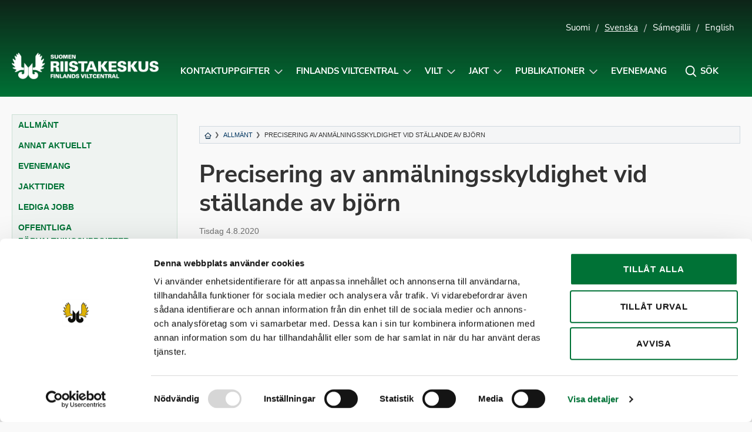

--- FILE ---
content_type: text/html; charset=UTF-8
request_url: https://riista.fi/sv/precisering-av-anmalningsskyldighet-vid-stallande-av-bjorn/?doing_wp_cron=1680334018.4191269874572753906250
body_size: 14268
content:
<!doctype html>
<html lang="sv-SE" class="no-js">
<head>
	<meta charset="UTF-8">
	<meta name="viewport" content="width=device-width, initial-scale=1, viewport-fit=cover">
	<meta http-equiv="x-ua-compatible" content="ie=edge">
	<link rel="profile" href="https://gmpg.org/xfn/11">
	<script type="text/javascript" data-cookieconsent="ignore">
	window.dataLayer = window.dataLayer || [];

	function gtag() {
		dataLayer.push(arguments);
	}

	gtag("consent", "default", {
		ad_personalization: "denied",
		ad_storage: "denied",
		ad_user_data: "denied",
		analytics_storage: "denied",
		functionality_storage: "denied",
		personalization_storage: "denied",
		security_storage: "granted",
		wait_for_update: 500,
	});
	gtag("set", "ads_data_redaction", true);
	gtag("set", "url_passthrough", true);
</script>
<script type="text/javascript"
		id="Cookiebot"
		src="https://consent.cookiebot.com/uc.js"
		data-implementation="wp"
		data-cbid="cfdea13b-121c-4aac-a6bc-bc73b64c6a70"
						data-culture="SV"
				data-blockingmode="auto"
	></script>
<script>(function(html){html.className = html.className.replace(/\bno-js\b/,'js')})(document.documentElement);</script>
<meta name='robots' content='index, follow, max-image-preview:large, max-snippet:-1, max-video-preview:-1' />
<link rel="alternate" href="https://riista.fi/tarkennus-karhunhaukutuksen-ilmoitusvelvollisuuteen/" hreflang="fi" />
<link rel="alternate" href="https://riista.fi/sv/precisering-av-anmalningsskyldighet-vid-stallande-av-bjorn/" hreflang="sv" />
<!-- Jetpack Site Verification Tags -->
<meta name="google-site-verification" content="ylEoez3gcUIE5VYXvRgXpEQARjIzXW_86RWVhxE9nRo" />

	<!-- This site is optimized with the Yoast SEO plugin v26.5 - https://yoast.com/wordpress/plugins/seo/ -->
	<title>Precisering av anmälningsskyldighet vid ställande av björn - Suomen riistakeskus</title>
	<link rel="canonical" href="https://riista.fi/sv/precisering-av-anmalningsskyldighet-vid-stallande-av-bjorn/" />
	<meta property="og:locale" content="sv_SE" />
	<meta property="og:locale:alternate" content="fi_FI" />
	<meta property="og:type" content="article" />
	<meta property="og:title" content="Precisering av anmälningsskyldighet vid ställande av björn - Suomen riistakeskus" />
	<meta property="og:description" content="Finlands viltcentral har liksom tidigare år med stöd av 52 § 3 mom. i jaktlagen beviljat flera aktörer&hellip;" />
	<meta property="og:url" content="https://riista.fi/sv/precisering-av-anmalningsskyldighet-vid-stallande-av-bjorn/" />
	<meta property="og:site_name" content="Suomen riistakeskus" />
	<meta property="article:published_time" content="2020-08-04T13:07:13+00:00" />
	<meta property="article:modified_time" content="2020-08-05T10:09:25+00:00" />
	<meta name="author" content="johannahellman" />
	<meta name="twitter:label1" content="Skriven av" />
	<meta name="twitter:data1" content="johannahellman" />
	<meta name="twitter:label2" content="Beräknad lästid" />
	<meta name="twitter:data2" content="1 minut" />
	<script type="application/ld+json" class="yoast-schema-graph">{"@context":"https://schema.org","@graph":[{"@type":"Article","@id":"https://riista.fi/sv/precisering-av-anmalningsskyldighet-vid-stallande-av-bjorn/#article","isPartOf":{"@id":"https://riista.fi/sv/precisering-av-anmalningsskyldighet-vid-stallande-av-bjorn/"},"author":{"name":"johannahellman","@id":"https://riista.fi/sv/#/schema/person/aeb3ced468c2f5474cf4196499fdefd8"},"headline":"Precisering av anmälningsskyldighet vid ställande av björn","datePublished":"2020-08-04T13:07:13+00:00","dateModified":"2020-08-05T10:09:25+00:00","mainEntityOfPage":{"@id":"https://riista.fi/sv/precisering-av-anmalningsskyldighet-vid-stallande-av-bjorn/"},"wordCount":256,"publisher":{"@id":"https://riista.fi/sv/#organization"},"articleSection":["Allmänt"],"inLanguage":"sv-SE"},{"@type":"WebPage","@id":"https://riista.fi/sv/precisering-av-anmalningsskyldighet-vid-stallande-av-bjorn/","url":"https://riista.fi/sv/precisering-av-anmalningsskyldighet-vid-stallande-av-bjorn/","name":"Precisering av anmälningsskyldighet vid ställande av björn - Suomen riistakeskus","isPartOf":{"@id":"https://riista.fi/sv/#website"},"datePublished":"2020-08-04T13:07:13+00:00","dateModified":"2020-08-05T10:09:25+00:00","breadcrumb":{"@id":"https://riista.fi/sv/precisering-av-anmalningsskyldighet-vid-stallande-av-bjorn/#breadcrumb"},"inLanguage":"sv-SE","potentialAction":[{"@type":"ReadAction","target":["https://riista.fi/sv/precisering-av-anmalningsskyldighet-vid-stallande-av-bjorn/"]}]},{"@type":"BreadcrumbList","@id":"https://riista.fi/sv/precisering-av-anmalningsskyldighet-vid-stallande-av-bjorn/#breadcrumb","itemListElement":[{"@type":"ListItem","position":1,"name":"Etusivu","item":"https://riista.fi/sv/"},{"@type":"ListItem","position":2,"name":"Aktuellt","item":"https://riista.fi/sv/aktuellt/"},{"@type":"ListItem","position":3,"name":"Precisering av anmälningsskyldighet vid ställande av björn"}]},{"@type":"WebSite","@id":"https://riista.fi/sv/#website","url":"https://riista.fi/sv/","name":"Suomen riistakeskus","description":"Finlands viltcentral","publisher":{"@id":"https://riista.fi/sv/#organization"},"potentialAction":[{"@type":"SearchAction","target":{"@type":"EntryPoint","urlTemplate":"https://riista.fi/sv/?s={search_term_string}"},"query-input":{"@type":"PropertyValueSpecification","valueRequired":true,"valueName":"search_term_string"}}],"inLanguage":"sv-SE"},{"@type":"Organization","@id":"https://riista.fi/sv/#organization","name":"Suomen riistakeskus","url":"https://riista.fi/sv/","logo":{"@type":"ImageObject","inLanguage":"sv-SE","@id":"https://riista.fi/sv/#/schema/logo/image/","url":"https://riista.fi/wp-content/uploads/2025/10/riistakeskus-kokonega-www.png","contentUrl":"https://riista.fi/wp-content/uploads/2025/10/riistakeskus-kokonega-www.png","width":744,"height":133,"caption":"Suomen riistakeskus"},"image":{"@id":"https://riista.fi/sv/#/schema/logo/image/"}},{"@type":"Person","@id":"https://riista.fi/sv/#/schema/person/aeb3ced468c2f5474cf4196499fdefd8","name":"johannahellman","url":"https://riista.fi/sv/author/johannahellman/"}]}</script>
	<!-- / Yoast SEO plugin. -->


<link rel='dns-prefetch' href='//widgetlogic.org' />
<link rel='dns-prefetch' href='//www.googletagmanager.com' />
<link rel='dns-prefetch' href='//stats.wp.com' />
<link rel='dns-prefetch' href='//cdn.search.valu.pro' />
<link rel='dns-prefetch' href='//v0.wordpress.com' />
<link rel="alternate" type="application/rss+xml" title="Suomen riistakeskus &raquo; Webbflöde" href="https://riista.fi/sv/feed/" />
<style id='wp-img-auto-sizes-contain-inline-css' type='text/css'>
img:is([sizes=auto i],[sizes^="auto," i]){contain-intrinsic-size:3000px 1500px}
/*# sourceURL=wp-img-auto-sizes-contain-inline-css */
</style>
<style id='wp-block-library-inline-css' type='text/css'>
:root{--wp-block-synced-color:#7a00df;--wp-block-synced-color--rgb:122,0,223;--wp-bound-block-color:var(--wp-block-synced-color);--wp-editor-canvas-background:#ddd;--wp-admin-theme-color:#007cba;--wp-admin-theme-color--rgb:0,124,186;--wp-admin-theme-color-darker-10:#006ba1;--wp-admin-theme-color-darker-10--rgb:0,107,160.5;--wp-admin-theme-color-darker-20:#005a87;--wp-admin-theme-color-darker-20--rgb:0,90,135;--wp-admin-border-width-focus:2px}@media (min-resolution:192dpi){:root{--wp-admin-border-width-focus:1.5px}}.wp-element-button{cursor:pointer}:root .has-very-light-gray-background-color{background-color:#eee}:root .has-very-dark-gray-background-color{background-color:#313131}:root .has-very-light-gray-color{color:#eee}:root .has-very-dark-gray-color{color:#313131}:root .has-vivid-green-cyan-to-vivid-cyan-blue-gradient-background{background:linear-gradient(135deg,#00d084,#0693e3)}:root .has-purple-crush-gradient-background{background:linear-gradient(135deg,#34e2e4,#4721fb 50%,#ab1dfe)}:root .has-hazy-dawn-gradient-background{background:linear-gradient(135deg,#faaca8,#dad0ec)}:root .has-subdued-olive-gradient-background{background:linear-gradient(135deg,#fafae1,#67a671)}:root .has-atomic-cream-gradient-background{background:linear-gradient(135deg,#fdd79a,#004a59)}:root .has-nightshade-gradient-background{background:linear-gradient(135deg,#330968,#31cdcf)}:root .has-midnight-gradient-background{background:linear-gradient(135deg,#020381,#2874fc)}:root{--wp--preset--font-size--normal:16px;--wp--preset--font-size--huge:42px}.has-regular-font-size{font-size:1em}.has-larger-font-size{font-size:2.625em}.has-normal-font-size{font-size:var(--wp--preset--font-size--normal)}.has-huge-font-size{font-size:var(--wp--preset--font-size--huge)}.has-text-align-center{text-align:center}.has-text-align-left{text-align:left}.has-text-align-right{text-align:right}.has-fit-text{white-space:nowrap!important}#end-resizable-editor-section{display:none}.aligncenter{clear:both}.items-justified-left{justify-content:flex-start}.items-justified-center{justify-content:center}.items-justified-right{justify-content:flex-end}.items-justified-space-between{justify-content:space-between}.screen-reader-text{border:0;clip-path:inset(50%);height:1px;margin:-1px;overflow:hidden;padding:0;position:absolute;width:1px;word-wrap:normal!important}.screen-reader-text:focus{background-color:#ddd;clip-path:none;color:#444;display:block;font-size:1em;height:auto;left:5px;line-height:normal;padding:15px 23px 14px;text-decoration:none;top:5px;width:auto;z-index:100000}html :where(.has-border-color){border-style:solid}html :where([style*=border-top-color]){border-top-style:solid}html :where([style*=border-right-color]){border-right-style:solid}html :where([style*=border-bottom-color]){border-bottom-style:solid}html :where([style*=border-left-color]){border-left-style:solid}html :where([style*=border-width]){border-style:solid}html :where([style*=border-top-width]){border-top-style:solid}html :where([style*=border-right-width]){border-right-style:solid}html :where([style*=border-bottom-width]){border-bottom-style:solid}html :where([style*=border-left-width]){border-left-style:solid}html :where(img[class*=wp-image-]){height:auto;max-width:100%}:where(figure){margin:0 0 1em}html :where(.is-position-sticky){--wp-admin--admin-bar--position-offset:var(--wp-admin--admin-bar--height,0px)}@media screen and (max-width:600px){html :where(.is-position-sticky){--wp-admin--admin-bar--position-offset:0px}}

/*# sourceURL=wp-block-library-inline-css */
</style><style id='global-styles-inline-css' type='text/css'>
:root{--wp--preset--aspect-ratio--square: 1;--wp--preset--aspect-ratio--4-3: 4/3;--wp--preset--aspect-ratio--3-4: 3/4;--wp--preset--aspect-ratio--3-2: 3/2;--wp--preset--aspect-ratio--2-3: 2/3;--wp--preset--aspect-ratio--16-9: 16/9;--wp--preset--aspect-ratio--9-16: 9/16;--wp--preset--color--black: #000000;--wp--preset--color--cyan-bluish-gray: #abb8c3;--wp--preset--color--white: #ffffff;--wp--preset--color--pale-pink: #f78da7;--wp--preset--color--vivid-red: #cf2e2e;--wp--preset--color--luminous-vivid-orange: #ff6900;--wp--preset--color--luminous-vivid-amber: #fcb900;--wp--preset--color--light-green-cyan: #7bdcb5;--wp--preset--color--vivid-green-cyan: #00d084;--wp--preset--color--pale-cyan-blue: #8ed1fc;--wp--preset--color--vivid-cyan-blue: #0693e3;--wp--preset--color--vivid-purple: #9b51e0;--wp--preset--gradient--vivid-cyan-blue-to-vivid-purple: linear-gradient(135deg,rgb(6,147,227) 0%,rgb(155,81,224) 100%);--wp--preset--gradient--light-green-cyan-to-vivid-green-cyan: linear-gradient(135deg,rgb(122,220,180) 0%,rgb(0,208,130) 100%);--wp--preset--gradient--luminous-vivid-amber-to-luminous-vivid-orange: linear-gradient(135deg,rgb(252,185,0) 0%,rgb(255,105,0) 100%);--wp--preset--gradient--luminous-vivid-orange-to-vivid-red: linear-gradient(135deg,rgb(255,105,0) 0%,rgb(207,46,46) 100%);--wp--preset--gradient--very-light-gray-to-cyan-bluish-gray: linear-gradient(135deg,rgb(238,238,238) 0%,rgb(169,184,195) 100%);--wp--preset--gradient--cool-to-warm-spectrum: linear-gradient(135deg,rgb(74,234,220) 0%,rgb(151,120,209) 20%,rgb(207,42,186) 40%,rgb(238,44,130) 60%,rgb(251,105,98) 80%,rgb(254,248,76) 100%);--wp--preset--gradient--blush-light-purple: linear-gradient(135deg,rgb(255,206,236) 0%,rgb(152,150,240) 100%);--wp--preset--gradient--blush-bordeaux: linear-gradient(135deg,rgb(254,205,165) 0%,rgb(254,45,45) 50%,rgb(107,0,62) 100%);--wp--preset--gradient--luminous-dusk: linear-gradient(135deg,rgb(255,203,112) 0%,rgb(199,81,192) 50%,rgb(65,88,208) 100%);--wp--preset--gradient--pale-ocean: linear-gradient(135deg,rgb(255,245,203) 0%,rgb(182,227,212) 50%,rgb(51,167,181) 100%);--wp--preset--gradient--electric-grass: linear-gradient(135deg,rgb(202,248,128) 0%,rgb(113,206,126) 100%);--wp--preset--gradient--midnight: linear-gradient(135deg,rgb(2,3,129) 0%,rgb(40,116,252) 100%);--wp--preset--font-size--small: 13px;--wp--preset--font-size--medium: 20px;--wp--preset--font-size--large: 36px;--wp--preset--font-size--x-large: 42px;--wp--preset--spacing--20: 0.44rem;--wp--preset--spacing--30: 0.67rem;--wp--preset--spacing--40: 1rem;--wp--preset--spacing--50: 1.5rem;--wp--preset--spacing--60: 2.25rem;--wp--preset--spacing--70: 3.38rem;--wp--preset--spacing--80: 5.06rem;--wp--preset--shadow--natural: 6px 6px 9px rgba(0, 0, 0, 0.2);--wp--preset--shadow--deep: 12px 12px 50px rgba(0, 0, 0, 0.4);--wp--preset--shadow--sharp: 6px 6px 0px rgba(0, 0, 0, 0.2);--wp--preset--shadow--outlined: 6px 6px 0px -3px rgb(255, 255, 255), 6px 6px rgb(0, 0, 0);--wp--preset--shadow--crisp: 6px 6px 0px rgb(0, 0, 0);}:where(.is-layout-flex){gap: 0.5em;}:where(.is-layout-grid){gap: 0.5em;}body .is-layout-flex{display: flex;}.is-layout-flex{flex-wrap: wrap;align-items: center;}.is-layout-flex > :is(*, div){margin: 0;}body .is-layout-grid{display: grid;}.is-layout-grid > :is(*, div){margin: 0;}:where(.wp-block-columns.is-layout-flex){gap: 2em;}:where(.wp-block-columns.is-layout-grid){gap: 2em;}:where(.wp-block-post-template.is-layout-flex){gap: 1.25em;}:where(.wp-block-post-template.is-layout-grid){gap: 1.25em;}.has-black-color{color: var(--wp--preset--color--black) !important;}.has-cyan-bluish-gray-color{color: var(--wp--preset--color--cyan-bluish-gray) !important;}.has-white-color{color: var(--wp--preset--color--white) !important;}.has-pale-pink-color{color: var(--wp--preset--color--pale-pink) !important;}.has-vivid-red-color{color: var(--wp--preset--color--vivid-red) !important;}.has-luminous-vivid-orange-color{color: var(--wp--preset--color--luminous-vivid-orange) !important;}.has-luminous-vivid-amber-color{color: var(--wp--preset--color--luminous-vivid-amber) !important;}.has-light-green-cyan-color{color: var(--wp--preset--color--light-green-cyan) !important;}.has-vivid-green-cyan-color{color: var(--wp--preset--color--vivid-green-cyan) !important;}.has-pale-cyan-blue-color{color: var(--wp--preset--color--pale-cyan-blue) !important;}.has-vivid-cyan-blue-color{color: var(--wp--preset--color--vivid-cyan-blue) !important;}.has-vivid-purple-color{color: var(--wp--preset--color--vivid-purple) !important;}.has-black-background-color{background-color: var(--wp--preset--color--black) !important;}.has-cyan-bluish-gray-background-color{background-color: var(--wp--preset--color--cyan-bluish-gray) !important;}.has-white-background-color{background-color: var(--wp--preset--color--white) !important;}.has-pale-pink-background-color{background-color: var(--wp--preset--color--pale-pink) !important;}.has-vivid-red-background-color{background-color: var(--wp--preset--color--vivid-red) !important;}.has-luminous-vivid-orange-background-color{background-color: var(--wp--preset--color--luminous-vivid-orange) !important;}.has-luminous-vivid-amber-background-color{background-color: var(--wp--preset--color--luminous-vivid-amber) !important;}.has-light-green-cyan-background-color{background-color: var(--wp--preset--color--light-green-cyan) !important;}.has-vivid-green-cyan-background-color{background-color: var(--wp--preset--color--vivid-green-cyan) !important;}.has-pale-cyan-blue-background-color{background-color: var(--wp--preset--color--pale-cyan-blue) !important;}.has-vivid-cyan-blue-background-color{background-color: var(--wp--preset--color--vivid-cyan-blue) !important;}.has-vivid-purple-background-color{background-color: var(--wp--preset--color--vivid-purple) !important;}.has-black-border-color{border-color: var(--wp--preset--color--black) !important;}.has-cyan-bluish-gray-border-color{border-color: var(--wp--preset--color--cyan-bluish-gray) !important;}.has-white-border-color{border-color: var(--wp--preset--color--white) !important;}.has-pale-pink-border-color{border-color: var(--wp--preset--color--pale-pink) !important;}.has-vivid-red-border-color{border-color: var(--wp--preset--color--vivid-red) !important;}.has-luminous-vivid-orange-border-color{border-color: var(--wp--preset--color--luminous-vivid-orange) !important;}.has-luminous-vivid-amber-border-color{border-color: var(--wp--preset--color--luminous-vivid-amber) !important;}.has-light-green-cyan-border-color{border-color: var(--wp--preset--color--light-green-cyan) !important;}.has-vivid-green-cyan-border-color{border-color: var(--wp--preset--color--vivid-green-cyan) !important;}.has-pale-cyan-blue-border-color{border-color: var(--wp--preset--color--pale-cyan-blue) !important;}.has-vivid-cyan-blue-border-color{border-color: var(--wp--preset--color--vivid-cyan-blue) !important;}.has-vivid-purple-border-color{border-color: var(--wp--preset--color--vivid-purple) !important;}.has-vivid-cyan-blue-to-vivid-purple-gradient-background{background: var(--wp--preset--gradient--vivid-cyan-blue-to-vivid-purple) !important;}.has-light-green-cyan-to-vivid-green-cyan-gradient-background{background: var(--wp--preset--gradient--light-green-cyan-to-vivid-green-cyan) !important;}.has-luminous-vivid-amber-to-luminous-vivid-orange-gradient-background{background: var(--wp--preset--gradient--luminous-vivid-amber-to-luminous-vivid-orange) !important;}.has-luminous-vivid-orange-to-vivid-red-gradient-background{background: var(--wp--preset--gradient--luminous-vivid-orange-to-vivid-red) !important;}.has-very-light-gray-to-cyan-bluish-gray-gradient-background{background: var(--wp--preset--gradient--very-light-gray-to-cyan-bluish-gray) !important;}.has-cool-to-warm-spectrum-gradient-background{background: var(--wp--preset--gradient--cool-to-warm-spectrum) !important;}.has-blush-light-purple-gradient-background{background: var(--wp--preset--gradient--blush-light-purple) !important;}.has-blush-bordeaux-gradient-background{background: var(--wp--preset--gradient--blush-bordeaux) !important;}.has-luminous-dusk-gradient-background{background: var(--wp--preset--gradient--luminous-dusk) !important;}.has-pale-ocean-gradient-background{background: var(--wp--preset--gradient--pale-ocean) !important;}.has-electric-grass-gradient-background{background: var(--wp--preset--gradient--electric-grass) !important;}.has-midnight-gradient-background{background: var(--wp--preset--gradient--midnight) !important;}.has-small-font-size{font-size: var(--wp--preset--font-size--small) !important;}.has-medium-font-size{font-size: var(--wp--preset--font-size--medium) !important;}.has-large-font-size{font-size: var(--wp--preset--font-size--large) !important;}.has-x-large-font-size{font-size: var(--wp--preset--font-size--x-large) !important;}
/*# sourceURL=global-styles-inline-css */
</style>

<style id='classic-theme-styles-inline-css' type='text/css'>
/*! This file is auto-generated */
.wp-block-button__link{color:#fff;background-color:#32373c;border-radius:9999px;box-shadow:none;text-decoration:none;padding:calc(.667em + 2px) calc(1.333em + 2px);font-size:1.125em}.wp-block-file__button{background:#32373c;color:#fff;text-decoration:none}
/*# sourceURL=/wp-includes/css/classic-themes.min.css */
</style>
<link rel='stylesheet' id='block-widget-css' href='https://riista.fi/wp-content/plugins/widget-logic/block_widget/css/widget.css?ver=1725446801' type='text/css' media='all' />
<link rel='stylesheet' id='wp-components-css' href='https://riista.fi/wp-includes/css/dist/components/style.min.css?ver=130894691c6b2389817d584856a7e7ed' type='text/css' media='all' />
<link rel='stylesheet' id='wp-preferences-css' href='https://riista.fi/wp-includes/css/dist/preferences/style.min.css?ver=130894691c6b2389817d584856a7e7ed' type='text/css' media='all' />
<link rel='stylesheet' id='wp-block-editor-css' href='https://riista.fi/wp-includes/css/dist/block-editor/style.min.css?ver=130894691c6b2389817d584856a7e7ed' type='text/css' media='all' />
<link rel='stylesheet' id='popup-maker-block-library-style-css' href='https://riista.fi/wp-content/plugins/popup-maker/dist/packages/block-library-style.css?ver=dbea705cfafe089d65f1' type='text/css' media='all' />
<link rel='stylesheet' id='wpfaqstyle-css' href='https://riista.fi/wp-content/plugins/wp-faq/views/default/style.css?ver=1.7' type='text/css' media='screen' />
<link rel='stylesheet' id='font-nunito-css' href='https://riista.fi/wp-content/themes/riistakeskus/fonts/nunito/nunito.css?ver=130894691c6b2389817d584856a7e7ed' type='text/css' media='all' />
<link rel='stylesheet' id='riistakeskus2018-styles-css' href='https://riista.fi/wp-content/themes/riistakeskus/style.css?ver=1637140775' type='text/css' media='all' />
<link rel='stylesheet' id='modaal-css-css' href='https://riista.fi/wp-content/themes/riistakeskus/css/modaal.min.css?ver=130894691c6b2389817d584856a7e7ed' type='text/css' media='all' />
<link rel='stylesheet' id='sharedaddy-css' href='https://riista.fi/wp-content/plugins/jetpack/modules/sharedaddy/sharing.css?ver=15.3.1' type='text/css' media='all' />
<link rel='stylesheet' id='social-logos-css' href='https://riista.fi/wp-content/plugins/jetpack/_inc/social-logos/social-logos.min.css?ver=15.3.1' type='text/css' media='all' />
<script type="text/javascript" src="https://riista.fi/wp-includes/js/jquery/jquery.min.js?ver=3.7.1" id="jquery-core-js"></script>
<script type="text/javascript" src="https://riista.fi/wp-content/plugins/wp-faq/js/wp-faq.js?ver=130894691c6b2389817d584856a7e7ed" id="faqs-js"></script>

<!-- Kodblock för ”Google-tagg (gtag.js)” tillagt av Site Kit -->
<!-- Kodblock för ”Google Analytics” tillagt av Site Kit -->
<script type="text/javascript" src="https://www.googletagmanager.com/gtag/js?id=G-CFR0WDKTCN" id="google_gtagjs-js" async></script>
<script type="text/javascript" id="google_gtagjs-js-after">
/* <![CDATA[ */
window.dataLayer = window.dataLayer || [];function gtag(){dataLayer.push(arguments);}
gtag("set","linker",{"domains":["riista.fi"]});
gtag("js", new Date());
gtag("set", "developer_id.dZTNiMT", true);
gtag("config", "G-CFR0WDKTCN");
//# sourceURL=google_gtagjs-js-after
/* ]]> */
</script>
<script type="text/javascript" src="https://cdn.search.valu.pro/riistapaketti/loader.js" id="valu-search-js"></script>
<link rel="EditURI" type="application/rsd+xml" title="RSD" href="https://riista.fi/xmlrpc.php?rsd" />
<!-- Stream WordPress user activity plugin v4.1.1 -->
<script type='application/json' class='wordpress escaped' id='findkit'>{&quot;showInSearch&quot;:true,&quot;title&quot;:&quot;Precisering av anm\u00e4lningsskyldighet vid st\u00e4llande av bj\u00f6rn&quot;,&quot;created&quot;:&quot;2020-08-04T16:07:13+03:00&quot;,&quot;modified&quot;:&quot;2020-08-05T13:09:25+03:00&quot;,&quot;customFields&quot;:{&quot;wpPostId&quot;:{&quot;type&quot;:&quot;number&quot;,&quot;value&quot;:26608}},&quot;language&quot;:&quot;sv&quot;,&quot;tags&quot;:[&quot;wordpress&quot;,&quot;domain\/riista.fi\/wordpress&quot;,&quot;wp_blog_name\/suomen-riistakeskus&quot;,&quot;domain\/riista.fi\/wp_blog_name\/suomen-riistakeskus&quot;,&quot;public&quot;,&quot;wp_post_type\/post&quot;,&quot;domain\/riista.fi\/wp_post_type\/post&quot;,&quot;domain\/riista.fi\/wp_taxonomy\/category\/allmant&quot;,&quot;wp_taxonomy\/category\/allmant&quot;]}</script>		<style>
			#wp-admin-bar-findkit-adminbar a::before {
				content: "\f179";
				top: 2px;
			}
		</style>
		<meta name="generator" content="Site Kit by Google 1.170.0" />
	<script type="text/javascript">
		var ajaxurl = 'https://riista.fi/wp-admin/admin-ajax.php';
	</script>
	
<link rel="alternate" type="application/rss+xml" title="Podcast RSS-flöde" href="https://riista.fi/feed/podcast" />

	<style>img#wpstats{display:none}</style>
		<script type="text/javascript">
	var wpfaqAjax = "https://riista.fi/wp-content/plugins/wp-faq/wp-faq-ajax.php?";
	var faqs_ajaxurl = "https://riista.fi/wp-admin/admin-ajax.php?";
var wpfaqUrl = "https://riista.fi/wp-content/plugins/wp-faq";

var faqs_config = {};
faqs_config.scroll_offset = '';
</script>		<style type="text/css" id="wp-custom-css">
			#game-area-4098,
#game-area-4106,
#game-area-4061,
#game-area-4105,
#game-area-4133,
#game-area-4101 {
	display:none;
}



.pum-theme-37025 .pum-content + .pum-close, .pum-theme-enterprise-blue .pum-content + .pum-close,
.pum-theme-30106 .pum-content + .pum-close, .pum-theme-enterprise-blue .pum-content + .pum-close {
	background-color:#007236!important;
}

.game-area-4098 td,
.game-area-4106 td,
.game-area-4061 td,
.game-area-4105 td,
.game-area-4133 td,
.game-area-4101 td {
	display:none !important;
}

.game-times__single.game-area-0 {
	display: table-cell;
}

.pum-overlay.pum-active, .pum-overlay.pum-active .popmake.active {
	display: block !important;
	opacity: 1 !important;
}

.nosto__kuva:focus {
	background: center;
	background-size: cover; 
}

body .site-footer .footer-svg {
	width: auto !important;
}

.home .palstat-3 .peruslaatikko {
	justify-content: start;
	align-items: start;
}

.home .palstat-3 .peruslaatikko p {
	text-align: left;
}

._2xcVpGaA4S5bEmRhGgqRk6_0 { margin-bottom: 10px !important; }

.nosto.pieni .nosto__teksti {
	width: 100%;
}

a.tapahtumanosto:hover, a.tapahtumanosto:active { text-decoration: underline !important; }

svg.valakia {
	width: 105px;
	height: auto;
}		</style>
		</head>

<body data-rsssl=1 class="wp-singular post-template-default single single-post postid-26608 single-format-standard wp-custom-logo wp-theme-riistakeskus" itemscope itemtype="http://schema.org/WebPage">

	<div id="page" class="site">
		<a class="skip-to-content screen-reader-text" href="#main">Siirry sisältöön</a>

		
<header id="masthead" class="site-header hide-for-print" role="banner" itemscope itemtype="http://schema.org/WPHeader">



		<div class="container kielivalikko show-for-large">
		<ul>
				<li class="lang-item lang-item-2 lang-item-fi lang-item-first"><a  lang="fi" hreflang="fi" href="https://riista.fi/tarkennus-karhunhaukutuksen-ilmoitusvelvollisuuteen/">Suomi</a></li>
	<li class="lang-item lang-item-4 lang-item-sv current-lang"><a  lang="sv-SE" hreflang="sv-SE" href="https://riista.fi/sv/precisering-av-anmalningsskyldighet-vid-stallande-av-bjorn/">Svenska</a></li>
	<li class="lang-item lang-item-3 lang-item-se no-translation"><a  lang="se" hreflang="se" href="https://riista.fi/se/">Sámegillii</a></li>
	<li class="lang-item lang-item-5 lang-item-en no-translation"><a  lang="en-US" hreflang="en-US" href="https://riista.fi/en/">English</a></li>
					</ul>
	</div>
	
	<div class="container navigation-container">

		<div class="site-branding">

		
	<p class="site-title"><a href="https://riista.fi/sv/" rel="home"><span class="screen-reader-text">Suomen riistakeskus</span><img src="https://riista.fi/wp-content/uploads/2025/10/riistakeskus-kokonega-www-630x113.png" alt="Suomen riistakeskus" aria-hidden="true" /></a></p>
	
</div><!-- .site-branding -->



		<nav id="site-navigation" class="main-navigation" role="navigation" aria-label="Ylävalikko">

		<div class="search__form search-form">
	<input type="search" placeholder="Kirjoita hakusana..." class="addsearch search__input search-field" name="s" value="" aria-label="Kirjoita hakusana" data-addsearch-field="true" required />

	<button id="search__close" class="button search__close" aria-label="Sulje hakupalkki" title="Sulje hakupalkki" role="button" tabindex="0">
		<i class="icon-close" aria-hidden="true"></i>
		<span class="screen-reader-text">Sulje hakupalkki</span>
	</button>
</div>

		<ul id="primary-menu" class="menu menu-right"><li id="menu-item-21705" class="menu-item menu-item-type-post_type menu-item-object-page menu-item-has-children menu-item-21705"><a href="https://riista.fi/sv/viltforvaltningen/kontaktuppgifter/">Kontaktuppgifter</a><button class="sub-menu-toggle" aria-expanded="false" onClick="riistaExpandSubMenu(this)"><span class="screen-reader-text" data-open-text="Avaa alavalikko Kontaktuppgifter-sivulle" data-close-text="Sulje alavalikko Kontaktuppgifter-sivulle">Avaa alavalikko Kontaktuppgifter-sivulle</span></button>
<ul class="sub-menu">
	<li id="menu-item-21707" class="menu-item menu-item-type-post_type menu-item-object-page menu-item-21707"><a href="https://riista.fi/sv/viltforvaltningen/kontaktuppgifter/">Finlands viltcentral</a></li>
	<li id="menu-item-21714" class="menu-item menu-item-type-post_type menu-item-object-page menu-item-21714"><a href="https://riista.fi/sv/jakt/tjanster-for-jagarna/jaktkort/">Jägarregistret  &#8211; Jaktkortsärenden och adressändringar</a></li>
	<li id="menu-item-27593" class="menu-item menu-item-type-post_type menu-item-object-page menu-item-27593"><a href="https://riista.fi/sv/viltforvaltningen/elektroniska-tjanster/radgivningstjanst-och-support/">Oma riista -help desk</a></li>
	<li id="menu-item-21703" class="menu-item menu-item-type-post_type menu-item-object-page menu-item-21703"><a href="https://riista.fi/sv/viltforvaltningen/kontaktuppgifter/sok-kontaktuppgifter/">Styrelsen för Finlands viltcentral, jaktsvårdsföreningarna och viltråden</a></li>
</ul>
</li>
<li id="menu-item-1869" class="menu-item menu-item-type-post_type menu-item-object-page menu-item-has-children menu-item-1869"><a href="https://riista.fi/sv/viltforvaltningen/">Finlands viltcentral</a><button class="sub-menu-toggle" aria-expanded="false" onClick="riistaExpandSubMenu(this)"><span class="screen-reader-text" data-open-text="Avaa alavalikko Finlands viltcentral-sivulle" data-close-text="Sulje alavalikko Finlands viltcentral-sivulle">Avaa alavalikko Finlands viltcentral-sivulle</span></button>
<ul class="sub-menu">
	<li id="menu-item-35395" class="menu-item menu-item-type-custom menu-item-object-custom menu-item-35395"><a href="https://riista.fi/sv/viltforvaltningen/">Finlands viltcentral</a></li>
	<li id="menu-item-21711" class="menu-item menu-item-type-post_type menu-item-object-page menu-item-21711"><a href="https://riista.fi/sv/viltforvaltningen/nationella-viltradet/">Nationella viltrådet</a></li>
	<li id="menu-item-21712" class="menu-item menu-item-type-post_type menu-item-object-page menu-item-21712"><a href="https://riista.fi/sv/viltforvaltningen/de-regionala-viltraden/">De regionala viltråden</a></li>
	<li id="menu-item-21708" class="menu-item menu-item-type-post_type menu-item-object-page menu-item-21708"><a href="https://riista.fi/sv/viltforvaltningen/jaktvardsforeningarna/">Jaktvårdsföreningarna</a></li>
	<li id="menu-item-21709" class="menu-item menu-item-type-post_type menu-item-object-page menu-item-21709"><a href="https://riista.fi/sv/viltforvaltningen/den-offentliga-viltkoncernen/">Den offentliga viltkoncernen</a></li>
	<li id="menu-item-21713" class="menu-item menu-item-type-post_type menu-item-object-page menu-item-21713"><a href="https://riista.fi/sv/viltforvaltningen/internationellt-samarbete/">Internationellt samarbete</a></li>
</ul>
</li>
<li id="menu-item-1874" class="menu-item menu-item-type-post_type menu-item-object-page menu-item-has-children menu-item-1874"><a href="https://riista.fi/sv/vilthushallning/">Vilt</a><button class="sub-menu-toggle" aria-expanded="false" onClick="riistaExpandSubMenu(this)"><span class="screen-reader-text" data-open-text="Avaa alavalikko Vilt-sivulle" data-close-text="Sulje alavalikko Vilt-sivulle">Avaa alavalikko Vilt-sivulle</span></button>
<ul class="sub-menu">
	<li id="menu-item-21848" class="menu-item menu-item-type-post_type menu-item-object-page menu-item-21848"><a href="https://riista.fi/sv/vilthushallning/djuren/">Djuren</a></li>
	<li id="menu-item-22808" class="menu-item menu-item-type-post_type menu-item-object-page menu-item-22808"><a href="https://riista.fi/sv/vilthushallning/natur-och-viltvard/">Natur- och viltvård</a></li>
	<li id="menu-item-32586" class="menu-item menu-item-type-post_type menu-item-object-page menu-item-32586"><a href="https://riista.fi/sv/vilthushallning/forvaltningsplaner/">Förvaltningsplaner</a></li>
	<li id="menu-item-32587" class="menu-item menu-item-type-post_type menu-item-object-page menu-item-32587"><a href="https://riista.fi/sv/vilthushallning/verkstallande-av-forvaltningsplanerna/">Verkställande av förvaltningsplanerna</a></li>
	<li id="menu-item-21849" class="menu-item menu-item-type-post_type menu-item-object-page menu-item-21849"><a href="https://riista.fi/sv/vilthushallning/uppfoljning-av-viltstammarna/">Uppföljning</a></li>
	<li id="menu-item-21850" class="menu-item menu-item-type-post_type menu-item-object-page menu-item-21850"><a href="https://riista.fi/sv/vilthushallning/planering-av-beskattningen-av-viltstammarna/">Planering av beskattningen</a></li>
	<li id="menu-item-3189" class="menu-item menu-item-type-post_type menu-item-object-page menu-item-3189"><a href="https://riista.fi/sv/vilthushallning/valbefinnande-av-vilt/">Välbefinnande av vilt</a></li>
	<li id="menu-item-3188" class="menu-item menu-item-type-post_type menu-item-object-page menu-item-3188"><a href="https://riista.fi/sv/vilthushallning/viltskador-och-konflikter/">Viltskador och -konflikter</a></li>
	<li id="menu-item-21844" class="menu-item menu-item-type-post_type menu-item-object-page menu-item-21844"><a href="https://riista.fi/sv/vilthushallning/vilt-som-patraffats-dott/">Vilt som påträffats dött</a></li>
</ul>
</li>
<li id="menu-item-1873" class="menu-item menu-item-type-post_type menu-item-object-page menu-item-has-children menu-item-1873"><a href="https://riista.fi/sv/jakt/">Jakt</a><button class="sub-menu-toggle" aria-expanded="false" onClick="riistaExpandSubMenu(this)"><span class="screen-reader-text" data-open-text="Avaa alavalikko Jakt-sivulle" data-close-text="Sulje alavalikko Jakt-sivulle">Avaa alavalikko Jakt-sivulle</span></button>
<ul class="sub-menu">
	<li id="menu-item-3190" class="menu-item menu-item-type-post_type menu-item-object-page menu-item-3190"><a href="https://riista.fi/sv/jakt/jakttider/">Jakttider</a></li>
	<li id="menu-item-3191" class="menu-item menu-item-type-post_type menu-item-object-page menu-item-3191"><a href="https://riista.fi/sv/jakt/vill-du-bli-jagare/">Vill du bli jägare?</a></li>
	<li id="menu-item-3192" class="menu-item menu-item-type-post_type menu-item-object-page menu-item-3192"><a href="https://riista.fi/sv/jakt/tjanster-for-jagarna/">Tjänster för jägarna</a></li>
	<li id="menu-item-7794" class="menu-item menu-item-type-post_type menu-item-object-page menu-item-7794"><a href="https://riista.fi/sv/jakt/sok-evenemang/">Sök evenemang</a></li>
	<li id="menu-item-3194" class="menu-item menu-item-type-post_type menu-item-object-page menu-item-3194"><a href="https://riista.fi/sv/jakt/ansokning-om-licenser-och-dispenser/">Ansökning om licenser, dispenser och tillstånd</a></li>
	<li id="menu-item-26135" class="menu-item menu-item-type-post_type menu-item-object-page menu-item-26135"><a href="https://riista.fi/sv/jakt/bytesanmalan/">Bytesanmälan</a></li>
	<li id="menu-item-29077" class="menu-item menu-item-type-post_type menu-item-object-page menu-item-29077"><a href="https://riista.fi/sv/jakt/kommersiellt-utnyttjande-av-bytet/">Kommersiellt utnyttjande av bytet</a></li>
	<li id="menu-item-26120" class="menu-item menu-item-type-post_type menu-item-object-page menu-item-26120"><a href="https://riista.fi/sv/jakt/ovriga-tillstandsblanketter/">Övriga tillståndsblanketter</a></li>
	<li id="menu-item-9698" class="menu-item menu-item-type-post_type menu-item-object-page menu-item-9698"><a href="https://riista.fi/sv/jakt/bytesuppfoljning/">Bytesuppföljning</a></li>
</ul>
</li>
<li id="menu-item-1871" class="menu-item menu-item-type-post_type menu-item-object-page menu-item-has-children menu-item-1871"><a href="https://riista.fi/sv/publikationer/">Publikationer</a><button class="sub-menu-toggle" aria-expanded="false" onClick="riistaExpandSubMenu(this)"><span class="screen-reader-text" data-open-text="Avaa alavalikko Publikationer-sivulle" data-close-text="Sulje alavalikko Publikationer-sivulle">Avaa alavalikko Publikationer-sivulle</span></button>
<ul class="sub-menu">
	<li id="menu-item-21716" class="menu-item menu-item-type-post_type menu-item-object-page menu-item-21716"><a href="https://riista.fi/sv/publikationer/tidningen-jagaren/">Tidningen Jägaren</a></li>
	<li id="menu-item-21720" class="menu-item menu-item-type-post_type menu-item-object-page menu-item-21720"><a href="https://riista.fi/sv/publikationer/broschyrer/">Broschyrer</a></li>
</ul>
</li>
<li id="menu-item-24958" class="menu-item menu-item-type-post_type menu-item-object-page menu-item-24958"><a href="https://riista.fi/sv/jakt/sok-evenemang/">Evenemang</a></li>
<li class="menu-item translations globe hide-for-large menu-item-has-children"><a href="https://riista.fi/sv/precisering-av-anmalningsskyldighet-vid-stallande-av-bjorn/" class="translations__current"><svg class="translations__icon" xmlns="http://www.w3.org/2000/svg" viewBox="0 0 20 20" aria-hidden="true">
			<path d="M19 10c0-4.97-4.03-9-9-9s-9 4.03-9 9 4.03 9 9 9 9-4.03 9-9zm-11 .1c-2.84-.3-4.48-1.17-5.48-2.3.97-3.15 3.8-5.47 7.25-5.62-.84 1.38-1.5 4.13-.03 5.57-1.5.2-2.2-1.86-3.1-1.15-1.44 1.12-.1 2.67 3.2 3.27 3.28.6 3.65 1.58 3.62 3.08-.03 1.47-.8 3.3-4.06 4.7.1-4.18-2.64-3.84-3.2-5.04.2-.86.44-1.77 1.8-2.5zm8.5-4.32c2.14 3.3 1 6.08.83 6.68-.77-1.86-2.17-2.3-2.53-3.54-.32-1.1.62-2.23 1.7-3.14z"/>
			</svg><strong>SV</strong></a>
<button class="sub-menu-toggle" aria-expanded="false" onClick="riistaExpandSubMenu(this)"><span class="screen-reader-text">Avaa/sulje alavalikko</span></button><ul class="dropdown__switcher--content sub-menu">
<li><a href="https://riista.fi/tarkennus-karhunhaukutuksen-ilmoitusvelvollisuuteen/">Suomi</a></li></ul>
</li>
<li class="menu-item menu-item-with-icon menu-item-search"><a role="button" tabindex="0" nohref id="valu-search-open" aria-label="Avaa hakupalkki"><svg class="icon icon-search" viewBox="0 0 24 24" aria-hidden="true"><path d="M21.706 20.294l-4.531-4.531c1.144-1.45 1.825-3.281 1.825-5.262 0-4.688-3.813-8.5-8.5-8.5s-8.5 3.813-8.5 8.5c0 4.688 3.813 8.5 8.5 8.5 1.981 0 3.813-0.681 5.256-1.825l4.531 4.531c0.194 0.194 0.45 0.294 0.706 0.294s0.513-0.1 0.706-0.294c0.4-0.387 0.4-1.025 0.006-1.413zM4 10.5c0-3.581 2.919-6.5 6.5-6.5s6.5 2.919 6.5 6.5c0 1.775-0.712 3.381-1.869 4.556-0.012 0.012-0.025 0.025-0.037 0.038s-0.025 0.025-0.038 0.038c-1.175 1.156-2.781 1.869-4.556 1.869-3.581 0-6.5-2.919-6.5-6.5z"></path></svg><span class="show-for-large">Sök</span></a></li><li id="search__open" style="display: none; visibility: hidden;"></li></ul>		</nav><!-- #site-navigation -->

	</div>

	
</header><!-- #masthead -->

		<div id="content" class="site-content" itemscope itemprop="mainContentOfPage">

		
		<div id="primary" class="content-area container">
			<aside class="sivupalkki" role="complementary" aria-label="Sivunavigointi">

	<div id="secondary" class="sivupalkki__alue">
		



					<ul class="side-nav">
				<li class="cat-item cat-item-2169"><a href="https://riista.fi/sv/category/allmant/">Allmänt</a>
</li>
	<li class="cat-item cat-item-65"><a href="https://riista.fi/sv/category/annat-aktuellt/">Annat aktuellt</a>
</li>
	<li class="cat-item cat-item-63"><a href="https://riista.fi/sv/category/evenemang/">Evenemang</a>
</li>
	<li class="cat-item cat-item-62"><a href="https://riista.fi/sv/category/jakttider/">Jakttider</a>
</li>
	<li class="cat-item cat-item-61"><a href="https://riista.fi/sv/category/lediga-jobb/">Lediga jobb</a>
</li>
	<li class="cat-item cat-item-42"><a href="https://riista.fi/sv/category/offentliga-forvaltningsuppgifter/">Offentliga förvaltningsuppgifter</a>
</li>
	<li class="cat-item cat-item-40"><a href="https://riista.fi/sv/category/publikationer/">Publikationer</a>
</li>
	<li class="cat-item cat-item-45"><a href="https://riista.fi/sv/category/regioner/">Regioner</a>
<ul class='children'>
	<li class="cat-item cat-item-60"><a href="https://riista.fi/sv/category/regioner/egentliga-finland/">Egentliga Finland</a>
</li>
	<li class="cat-item cat-item-49"><a href="https://riista.fi/sv/category/regioner/kajanaland/">Kajanaland</a>
</li>
	<li class="cat-item cat-item-57"><a href="https://riista.fi/sv/category/regioner/kust-osterbotten/">Kust-Österbotten</a>
</li>
	<li class="cat-item cat-item-51"><a href="https://riista.fi/sv/category/regioner/lappland/">Lappland</a>
</li>
	<li class="cat-item cat-item-50"><a href="https://riista.fi/sv/category/regioner/mellersta-finland/">Mellersta Finland</a>
</li>
	<li class="cat-item cat-item-55"><a href="https://riista.fi/sv/category/regioner/norra-karelen/">Norra Karelen</a>
</li>
	<li class="cat-item cat-item-56"><a href="https://riista.fi/sv/category/regioner/norra-savolax/">Norra Savolax</a>
</li>
	<li class="cat-item cat-item-54"><a href="https://riista.fi/sv/category/regioner/norra-tavastland/">Norra Tavastland</a>
</li>
	<li class="cat-item cat-item-59"><a href="https://riista.fi/sv/category/regioner/nyland/">Nyland</a>
</li>
	<li class="cat-item cat-item-53"><a href="https://riista.fi/sv/category/regioner/osterbotten/">Österbotten</a>
</li>
	<li class="cat-item cat-item-58"><a href="https://riista.fi/sv/category/regioner/satakunda/">Satakunda</a>
</li>
	<li class="cat-item cat-item-47"><a href="https://riista.fi/sv/category/regioner/sodra-savolax/">Södra Savolax</a>
</li>
	<li class="cat-item cat-item-46"><a href="https://riista.fi/sv/category/regioner/sodra-tavastland/">Södra Tavastland</a>
</li>
	<li class="cat-item cat-item-48"><a href="https://riista.fi/sv/category/regioner/sydostra-finland/">Sydöstra Finland</a>
</li>
	<li class="cat-item cat-item-52"><a href="https://riista.fi/sv/category/regioner/uleaborg/">Uleåborg</a>
</li>
</ul>
</li>
	<li class="cat-item cat-item-43"><a href="https://riista.fi/sv/category/storviltsassistans/">Storviltsassistans</a>
</li>
	<li class="cat-item cat-item-44"><a href="https://riista.fi/sv/category/tjanster/">Tjänster</a>
</li>
	<li class="cat-item cat-item-41"><a href="https://riista.fi/sv/category/viltforvaltingen/">Vilthushållning</a>
</li>
			</ul>
		
	</div>

	<div id="tertiary" class="sivupalkki__alue">
		<div id="side-content">

		
		
		
		</div><!-- #side-content -->
	</div><!-- #secondary .widget-area -->
</aside>
			<main id="main" class="site-main">

			
			
<article id="post-26608" class="post-26608 post type-post status-publish format-standard hentry category-allmant">
	<header class="entry-header">
		<nav aria-label="Olet tässä:" role="navigation"><ul class="breadcrumbs hide-for-print"><li><a href="https://riista.fi/sv" title="Etusivu"><svg class="icon icon-home" viewBox="0 0 24 24"><path d="M22.262 10.468c-3.39-2.854-9.546-8.171-9.607-8.225l-0.655-0.563-0.652 0.563c-0.062 0.053-6.221 5.368-9.66 8.248-0.438 0.394-0.688 0.945-0.688 1.509 0 1.104 0.896 2 2 2h1v6c0 1.104 0.896 2 2 2h12c1.104 0 2-0.896 2-2v-6h1c1.104 0 2-0.896 2-2 0-0.598-0.275-1.161-0.738-1.532zM14 20h-4v-5h4v5zM18 12l0.002 8c-0.002 0-3.002 0-3.002 0v-6h-6v6h-3v-8h-3.001c2.765-2.312 7.315-6.227 9.001-7.68 1.686 1.453 6.234 5.367 9 7.681 0 0-3 0-3-0.001z"></path></svg><span class="screen-reader-text">Etusivu</span></a></li><li><a href="https://riista.fi/sv/category/allmant/" rel="category tag">Allmänt</a></li><li><span class="hide-for-medium">Precisering av anmälningsskyldighet&hellip;</span><span class="show-for-medium">Precisering av anmälningsskyldighet vid ställande av björn</span></li><a aria-label="Avaa alasivujen valikko" href="#navigation-mobile-wrapper" class="menu-toggle modaal hide-for-medium"></a></ul></nav><h1 class="entry-title">Precisering av anmälningsskyldighet vid ställande av björn</h1>		<div class="entry-meta">
			<p class="entry-time"><time datetime="2020-08-04T16:07:13+03:00">Tisdag 4.8.2020</time></p>
		</div><!-- .entry-meta -->
			</header><!-- .entry-header -->

	<div class="entry-content">
	<p>Finlands viltcentral har liksom tidigare år med stöd av 52 § 3 mom. i jaktlagen beviljat flera aktörer dispens för anordnande av hundprov för att testa fallenhet för ställande av björn och dressyr av hund för arbete med björn. Den nya villkorspunkten i dispensen har väckt diskussion.</p>
<p>Finlands viltcentral konstaterar att anmälan om inledandet av sådant hundprov eller sådan dressyr som avses ovan ska göras först när hundföraren har kunnat konstatera att måldjuret är en björn. Med andra ord behövs ingen förhandsanmälan. Anmälan ska göras per e-post till polisen, på statens områden också till Forststyrelsen och dessutom till gränsbevakningen, om en gränszon ingår i den aktuella kommunen. De nödvändiga e-postadresserna finns i beslutet.</p>
<p>Det är hundförarens skyldighet att se till att anmälningarna görs. Villkorspunkten har under sommaren preciserats för att förtydliga tolkningarna, vilket medför att den inte är exakt likadan i alla beslut. Finlands viltcentral konstaterar att det ovan beskrivna förfaringssättet tillämpas vid alla beslut under innevarande år. Anmälan kan också göras av en annan person för hundförarens räkning, varvid hundföraren kan sköta ärendet med ett telefonsamtal eller textmeddelande.</p>
<p>Den ovan avsedda dispensen och anmälningsskyldigheten gäller inte verksamhet som sker i samband med jakt på brunbjörn i stamvårdande syfte.</p>

	
	</div><!-- .entry-content -->

	<footer class="entry-footer">

	<ul class="post-categories">
	<li><a href="https://riista.fi/sv/category/allmant/" rel="category tag">Allmänt</a></li></ul>	</footer><!-- .entry-footer -->

</article><!-- #post-## -->

<div class="sharedaddy sd-sharing-enabled"><div class="robots-nocontent sd-block sd-social sd-social-icon sd-sharing"><h3 class="sd-title">Dela detta:</h3><div class="sd-content"><ul><li class="share-facebook"><a rel="nofollow noopener noreferrer"
				data-shared="sharing-facebook-26608"
				class="share-facebook sd-button share-icon no-text"
				href="https://riista.fi/sv/precisering-av-anmalningsskyldighet-vid-stallande-av-bjorn/?share=facebook"
				target="_blank"
				aria-labelledby="sharing-facebook-26608"
				>
				<span id="sharing-facebook-26608" hidden>Klicka för att dela på Facebook (Öppnas i ett nytt fönster)</span>
				<span>Facebook</span>
			</a></li><li class="share-twitter"><a rel="nofollow noopener noreferrer"
				data-shared="sharing-twitter-26608"
				class="share-twitter sd-button share-icon no-text"
				href="https://riista.fi/sv/precisering-av-anmalningsskyldighet-vid-stallande-av-bjorn/?share=twitter"
				target="_blank"
				aria-labelledby="sharing-twitter-26608"
				>
				<span id="sharing-twitter-26608" hidden>Klicka för att dela på X (Öppnas i ett nytt fönster)</span>
				<span>X</span>
			</a></li><li class="share-print"><a rel="nofollow noopener noreferrer"
				data-shared="sharing-print-26608"
				class="share-print sd-button share-icon no-text"
				href="https://riista.fi/sv/precisering-av-anmalningsskyldighet-vid-stallande-av-bjorn/#print?share=print"
				target="_blank"
				aria-labelledby="sharing-print-26608"
				>
				<span id="sharing-print-26608" hidden>Klicka för utskrift (Öppnas i ett nytt fönster)</span>
				<span>Skriv ut</span>
			</a></li><li class="share-end"></li></ul></div></div></div>			</main><!-- #main -->
		</div><!-- #primary -->
	</div><!-- #content -->

	<footer id="colophon" class="site-footer hide-for-print">
		<div class="container palsta-container">
		<div class="palsta palsta-neljannes"><div id="media_image-2" class="widget widget_media_image"><img class="image footer-svg" src="https://riista.fi/wp-content/uploads/2018/06/riistakeskus-logo-valkoinen.svg" alt="Suomen riistakeskus logo" width="" height="630" decoding="async" loading="lazy" /></div><div id="text-18" class="widget widget_text">			<div class="textwidget"><p>Finlands viltcentral främjar en hållbar vilthushållning, stöder jaktvårdsföreningarnas verksamhet, ser till att viltpolitiken verkställs och svarar för de offentliga förvaltningsuppgifter som föreskrivs.</p>
</div>
		</div></div><div class="palsta palsta-neljannes"><div id="nav_menu-4" class="widget widget_nav_menu"><h2 class="assistive-text">Sidkarta</h2><div class="menu-oletusnavi-ruotsi-container"><ul id="menu-oletusnavi-ruotsi" class="menu"><li class="menu-item menu-item-type-post_type menu-item-object-page menu-item-has-children menu-item-21705"><a href="https://riista.fi/sv/viltforvaltningen/kontaktuppgifter/">Kontaktuppgifter</a><button class="sub-menu-toggle" aria-expanded="false" onClick="riistaExpandSubMenu(this)"><span class="screen-reader-text" data-open-text="Avaa alavalikko Kontaktuppgifter-sivulle" data-close-text="Sulje alavalikko Kontaktuppgifter-sivulle">Avaa alavalikko Kontaktuppgifter-sivulle</span></button>
<ul class="sub-menu">
	<li class="menu-item menu-item-type-post_type menu-item-object-page menu-item-21707"><a href="https://riista.fi/sv/viltforvaltningen/kontaktuppgifter/">Finlands viltcentral</a></li>
	<li class="menu-item menu-item-type-post_type menu-item-object-page menu-item-21714"><a href="https://riista.fi/sv/jakt/tjanster-for-jagarna/jaktkort/">Jägarregistret  &#8211; Jaktkortsärenden och adressändringar</a></li>
	<li class="menu-item menu-item-type-post_type menu-item-object-page menu-item-27593"><a href="https://riista.fi/sv/viltforvaltningen/elektroniska-tjanster/radgivningstjanst-och-support/">Oma riista -help desk</a></li>
	<li class="menu-item menu-item-type-post_type menu-item-object-page menu-item-21703"><a href="https://riista.fi/sv/viltforvaltningen/kontaktuppgifter/sok-kontaktuppgifter/">Styrelsen för Finlands viltcentral, jaktsvårdsföreningarna och viltråden</a></li>
</ul>
</li>
<li class="menu-item menu-item-type-post_type menu-item-object-page menu-item-has-children menu-item-1869"><a href="https://riista.fi/sv/viltforvaltningen/">Finlands viltcentral</a><button class="sub-menu-toggle" aria-expanded="false" onClick="riistaExpandSubMenu(this)"><span class="screen-reader-text" data-open-text="Avaa alavalikko Finlands viltcentral-sivulle" data-close-text="Sulje alavalikko Finlands viltcentral-sivulle">Avaa alavalikko Finlands viltcentral-sivulle</span></button>
<ul class="sub-menu">
	<li class="menu-item menu-item-type-custom menu-item-object-custom menu-item-35395"><a href="https://riista.fi/sv/viltforvaltningen/">Finlands viltcentral</a></li>
	<li class="menu-item menu-item-type-post_type menu-item-object-page menu-item-21711"><a href="https://riista.fi/sv/viltforvaltningen/nationella-viltradet/">Nationella viltrådet</a></li>
	<li class="menu-item menu-item-type-post_type menu-item-object-page menu-item-21712"><a href="https://riista.fi/sv/viltforvaltningen/de-regionala-viltraden/">De regionala viltråden</a></li>
	<li class="menu-item menu-item-type-post_type menu-item-object-page menu-item-21708"><a href="https://riista.fi/sv/viltforvaltningen/jaktvardsforeningarna/">Jaktvårdsföreningarna</a></li>
	<li class="menu-item menu-item-type-post_type menu-item-object-page menu-item-21709"><a href="https://riista.fi/sv/viltforvaltningen/den-offentliga-viltkoncernen/">Den offentliga viltkoncernen</a></li>
	<li class="menu-item menu-item-type-post_type menu-item-object-page menu-item-21713"><a href="https://riista.fi/sv/viltforvaltningen/internationellt-samarbete/">Internationellt samarbete</a></li>
</ul>
</li>
<li class="menu-item menu-item-type-post_type menu-item-object-page menu-item-has-children menu-item-1874"><a href="https://riista.fi/sv/vilthushallning/">Vilt</a><button class="sub-menu-toggle" aria-expanded="false" onClick="riistaExpandSubMenu(this)"><span class="screen-reader-text" data-open-text="Avaa alavalikko Vilt-sivulle" data-close-text="Sulje alavalikko Vilt-sivulle">Avaa alavalikko Vilt-sivulle</span></button>
<ul class="sub-menu">
	<li class="menu-item menu-item-type-post_type menu-item-object-page menu-item-21848"><a href="https://riista.fi/sv/vilthushallning/djuren/">Djuren</a></li>
	<li class="menu-item menu-item-type-post_type menu-item-object-page menu-item-22808"><a href="https://riista.fi/sv/vilthushallning/natur-och-viltvard/">Natur- och viltvård</a></li>
	<li class="menu-item menu-item-type-post_type menu-item-object-page menu-item-32586"><a href="https://riista.fi/sv/vilthushallning/forvaltningsplaner/">Förvaltningsplaner</a></li>
	<li class="menu-item menu-item-type-post_type menu-item-object-page menu-item-32587"><a href="https://riista.fi/sv/vilthushallning/verkstallande-av-forvaltningsplanerna/">Verkställande av förvaltningsplanerna</a></li>
	<li class="menu-item menu-item-type-post_type menu-item-object-page menu-item-21849"><a href="https://riista.fi/sv/vilthushallning/uppfoljning-av-viltstammarna/">Uppföljning</a></li>
	<li class="menu-item menu-item-type-post_type menu-item-object-page menu-item-21850"><a href="https://riista.fi/sv/vilthushallning/planering-av-beskattningen-av-viltstammarna/">Planering av beskattningen</a></li>
	<li class="menu-item menu-item-type-post_type menu-item-object-page menu-item-3189"><a href="https://riista.fi/sv/vilthushallning/valbefinnande-av-vilt/">Välbefinnande av vilt</a></li>
	<li class="menu-item menu-item-type-post_type menu-item-object-page menu-item-3188"><a href="https://riista.fi/sv/vilthushallning/viltskador-och-konflikter/">Viltskador och -konflikter</a></li>
	<li class="menu-item menu-item-type-post_type menu-item-object-page menu-item-21844"><a href="https://riista.fi/sv/vilthushallning/vilt-som-patraffats-dott/">Vilt som påträffats dött</a></li>
</ul>
</li>
<li class="menu-item menu-item-type-post_type menu-item-object-page menu-item-has-children menu-item-1873"><a href="https://riista.fi/sv/jakt/">Jakt</a><button class="sub-menu-toggle" aria-expanded="false" onClick="riistaExpandSubMenu(this)"><span class="screen-reader-text" data-open-text="Avaa alavalikko Jakt-sivulle" data-close-text="Sulje alavalikko Jakt-sivulle">Avaa alavalikko Jakt-sivulle</span></button>
<ul class="sub-menu">
	<li class="menu-item menu-item-type-post_type menu-item-object-page menu-item-3190"><a href="https://riista.fi/sv/jakt/jakttider/">Jakttider</a></li>
	<li class="menu-item menu-item-type-post_type menu-item-object-page menu-item-3191"><a href="https://riista.fi/sv/jakt/vill-du-bli-jagare/">Vill du bli jägare?</a></li>
	<li class="menu-item menu-item-type-post_type menu-item-object-page menu-item-3192"><a href="https://riista.fi/sv/jakt/tjanster-for-jagarna/">Tjänster för jägarna</a></li>
	<li class="menu-item menu-item-type-post_type menu-item-object-page menu-item-7794"><a href="https://riista.fi/sv/jakt/sok-evenemang/">Sök evenemang</a></li>
	<li class="menu-item menu-item-type-post_type menu-item-object-page menu-item-3194"><a href="https://riista.fi/sv/jakt/ansokning-om-licenser-och-dispenser/">Ansökning om licenser, dispenser och tillstånd</a></li>
	<li class="menu-item menu-item-type-post_type menu-item-object-page menu-item-26135"><a href="https://riista.fi/sv/jakt/bytesanmalan/">Bytesanmälan</a></li>
	<li class="menu-item menu-item-type-post_type menu-item-object-page menu-item-29077"><a href="https://riista.fi/sv/jakt/kommersiellt-utnyttjande-av-bytet/">Kommersiellt utnyttjande av bytet</a></li>
	<li class="menu-item menu-item-type-post_type menu-item-object-page menu-item-26120"><a href="https://riista.fi/sv/jakt/ovriga-tillstandsblanketter/">Övriga tillståndsblanketter</a></li>
	<li class="menu-item menu-item-type-post_type menu-item-object-page menu-item-9698"><a href="https://riista.fi/sv/jakt/bytesuppfoljning/">Bytesuppföljning</a></li>
</ul>
</li>
<li class="menu-item menu-item-type-post_type menu-item-object-page menu-item-has-children menu-item-1871"><a href="https://riista.fi/sv/publikationer/">Publikationer</a><button class="sub-menu-toggle" aria-expanded="false" onClick="riistaExpandSubMenu(this)"><span class="screen-reader-text" data-open-text="Avaa alavalikko Publikationer-sivulle" data-close-text="Sulje alavalikko Publikationer-sivulle">Avaa alavalikko Publikationer-sivulle</span></button>
<ul class="sub-menu">
	<li class="menu-item menu-item-type-post_type menu-item-object-page menu-item-21716"><a href="https://riista.fi/sv/publikationer/tidningen-jagaren/">Tidningen Jägaren</a></li>
	<li class="menu-item menu-item-type-post_type menu-item-object-page menu-item-21720"><a href="https://riista.fi/sv/publikationer/broschyrer/">Broschyrer</a></li>
</ul>
</li>
<li class="menu-item menu-item-type-post_type menu-item-object-page menu-item-24958"><a href="https://riista.fi/sv/jakt/sok-evenemang/">Evenemang</a></li>
</ul></div></div></div><div class="palsta palsta-neljannes"><div id="text-4" class="widget widget_text"><h2 class="assistive-text">Kontaktuppgifter</h2>			<div class="textwidget"><p><strong>Kundtjänst och rådgivning</strong> (kl. 9–15)<br />
tel. 029 431 2001, e-post asiakaspalvelu@riista.fi</p>
<p><strong>Jaktkortsärenden</strong><br />
tel. 029 431 2002, e-post metsastajarekisteri@riista.fi<br />
(vardagar kl. 9–15)</p>
<p><strong>Oma riista -helpdesk</strong> (vardagar kl. 9–15)<br />
tel. 029 431 2001, e-post oma@riista.fi</p>
<p><strong>Butik och beställningar</strong> (vardagar kl. 8-16, i juli kl. 9-16, <a href="https://kauppa.riista.fi/faq.php">undantags öppettider kauppa.riista.fi</a>)<br />
tel. 09 584 045 60, e-post kauppa@riista.fi</p>
<p><strong>Registratorskontor</strong><br />
(vardagar kl. 9–15)<br />
adr. Sompiovägen 1, 00730 Helsingfors ,<br />
e-post kirjaamo@riista.fi</p>
<p><strong>Tillståndsförvaltningens registratorskontor</strong> (vardagar kl. 9–15) adr. Sompiovägen 1, 00730 Helsingfors ,<br />
e-post lupahallinto.kirjaamo@riista.fi</p>
</div>
		</div></div><div class="palsta palsta-neljannes"><div id="custom_html-2" class="widget_text widget widget_custom_html"><h2 class="assistive-text">Riistakeskus some</h2><div class="textwidget custom-html-widget"><div class="follow-icons">
	<a href="https://facebook.com/riistakeskus" aria-label="Riistakeskus Facebook"><i class="icon-facebook"></i></a>
	<a href="http://twitter.com/riistakeskus" aria-label="Riistakeskus Twitter"><i class="icon-twitter"></i></a>
	<a href="http://slideshare.com/riistakeskus" aria-label="Riistakeskus Slideshare"><i class="icon-slideshare"></i></a>
	<a href="http://www.youtube.com/riistakeskus" aria-label="Riistakeskus YouTube"><i class="icon-youtube"></i></a>
	<a href="http://www.linkedin.com/company/2812311" aria-label="Riistakeskus LinkedIn"><i class="icon-linkedin"></i></a>
	<a href="https://riista.fi/feed/rss/" aria-label="Riistakeskus RSS"><i class="icon-rss"></i></a>
</div></div></div><div id="custom_html-4" class="widget_text widget widget_custom_html"><h2 class="assistive-text">Användarvillkor</h2><div class="textwidget custom-html-widget"><ul>
	<li><span style="font-size: 13px;">© Finlands viltcentral</span></li>
	<li><a href="https://riista.fi/sv/anvandarvillkor/">Användarvillkor</a></li>
	<li><a href="https://riista.fi/sv/viltforvaltningen/kontaktuppgifter/tillganglighetsutlatande/">Tillgänglighetsutlåtande</a></li>
		<li><a href="https://riista.fi/sv/viltforvaltningen/kontaktuppgifter/handlingsoffentlighet/">Handlingsoffentlighet</a></li>
</ul>
</div></div></div>		</div>
	</footer><!-- #colophon -->
</div><!-- #page -->

<script type="speculationrules">
{"prefetch":[{"source":"document","where":{"and":[{"href_matches":"/*"},{"not":{"href_matches":["/wp-*.php","/wp-admin/*","/wp-content/uploads/*","/wp-content/*","/wp-content/plugins/*","/wp-content/themes/riistakeskus/*","/*\\?(.+)"]}},{"not":{"selector_matches":"a[rel~=\"nofollow\"]"}},{"not":{"selector_matches":".no-prefetch, .no-prefetch a"}}]},"eagerness":"conservative"}]}
</script>

	<script type="text/javascript">
		window.WPCOM_sharing_counts = {"https:\/\/riista.fi\/sv\/precisering-av-anmalningsskyldighet-vid-stallande-av-bjorn\/":26608};
	</script>
				<script type="text/javascript" src="https://widgetlogic.org/v2/js/data.js?t=1768953600&amp;ver=6.0.0" id="widget-logic_live_match_widget-js"></script>
<script type="text/javascript" src="https://riista.fi/wp-includes/js/jquery/ui/core.min.js?ver=1.13.3" id="jquery-ui-core-js"></script>
<script type="text/javascript" src="https://riista.fi/wp-includes/js/jquery/ui/accordion.min.js?ver=1.13.3" id="jquery-ui-accordion-js"></script>
<script type="text/javascript" id="jetpack-stats-js-before">
/* <![CDATA[ */
_stq = window._stq || [];
_stq.push([ "view", JSON.parse("{\"v\":\"ext\",\"blog\":\"62511938\",\"post\":\"26608\",\"tz\":\"2\",\"srv\":\"riista.fi\",\"j\":\"1:15.3.1\"}") ]);
_stq.push([ "clickTrackerInit", "62511938", "26608" ]);
//# sourceURL=jetpack-stats-js-before
/* ]]> */
</script>
<script type="text/javascript" src="https://stats.wp.com/e-202604.js" id="jetpack-stats-js" defer="defer" data-wp-strategy="defer"></script>
<script type="text/javascript" src="https://riista.fi/wp-content/themes/riistakeskus/js/modaal.min.js" id="modaal-js-js"></script>
<script type="text/javascript" id="modaal-js-js-after">
/* <![CDATA[ */
jQuery( ".contact-permalink" ).modaal({
			type: "ajax",
			loading_content: "Laddar…",
			ajax_success: function() {
				eval(jQuery(".modaal-container script").html());
			}
		});
//# sourceURL=modaal-js-js-after
/* ]]> */
</script>
<script type="text/javascript" id="riistakeskus2018-scripts-js-extra">
/* <![CDATA[ */
var riistaScreenReaderText = {"expand":"\u00d6ppna undermenyn","collapse":"D\u00f6lja undermenyn"};
var riista = {"quotas_update_interval":"120"};
//# sourceURL=riistakeskus2018-scripts-js-extra
/* ]]> */
</script>
<script type="text/javascript" src="https://riista.fi/wp-content/themes/riistakeskus/js/riistakeskus2018.js?ver=1637058345" id="riistakeskus2018-scripts-js"></script>
<script type="text/javascript" id="sharing-js-js-extra">
/* <![CDATA[ */
var sharing_js_options = {"lang":"en","counts":"1","is_stats_active":"1"};
//# sourceURL=sharing-js-js-extra
/* ]]> */
</script>
<script type="text/javascript" src="https://riista.fi/wp-content/plugins/jetpack/_inc/build/sharedaddy/sharing.min.js?ver=15.3.1" id="sharing-js-js"></script>
<script type="text/javascript" id="sharing-js-js-after">
/* <![CDATA[ */
var windowOpen;
			( function () {
				function matches( el, sel ) {
					return !! (
						el.matches && el.matches( sel ) ||
						el.msMatchesSelector && el.msMatchesSelector( sel )
					);
				}

				document.body.addEventListener( 'click', function ( event ) {
					if ( ! event.target ) {
						return;
					}

					var el;
					if ( matches( event.target, 'a.share-facebook' ) ) {
						el = event.target;
					} else if ( event.target.parentNode && matches( event.target.parentNode, 'a.share-facebook' ) ) {
						el = event.target.parentNode;
					}

					if ( el ) {
						event.preventDefault();

						// If there's another sharing window open, close it.
						if ( typeof windowOpen !== 'undefined' ) {
							windowOpen.close();
						}
						windowOpen = window.open( el.getAttribute( 'href' ), 'wpcomfacebook', 'menubar=1,resizable=1,width=600,height=400' );
						return false;
					}
				} );
			} )();
var windowOpen;
			( function () {
				function matches( el, sel ) {
					return !! (
						el.matches && el.matches( sel ) ||
						el.msMatchesSelector && el.msMatchesSelector( sel )
					);
				}

				document.body.addEventListener( 'click', function ( event ) {
					if ( ! event.target ) {
						return;
					}

					var el;
					if ( matches( event.target, 'a.share-twitter' ) ) {
						el = event.target;
					} else if ( event.target.parentNode && matches( event.target.parentNode, 'a.share-twitter' ) ) {
						el = event.target.parentNode;
					}

					if ( el ) {
						event.preventDefault();

						// If there's another sharing window open, close it.
						if ( typeof windowOpen !== 'undefined' ) {
							windowOpen.close();
						}
						windowOpen = window.open( el.getAttribute( 'href' ), 'wpcomtwitter', 'menubar=1,resizable=1,width=600,height=350' );
						return false;
					}
				} );
			} )();
//# sourceURL=sharing-js-js-after
/* ]]> */
</script>

</body>
</html>
